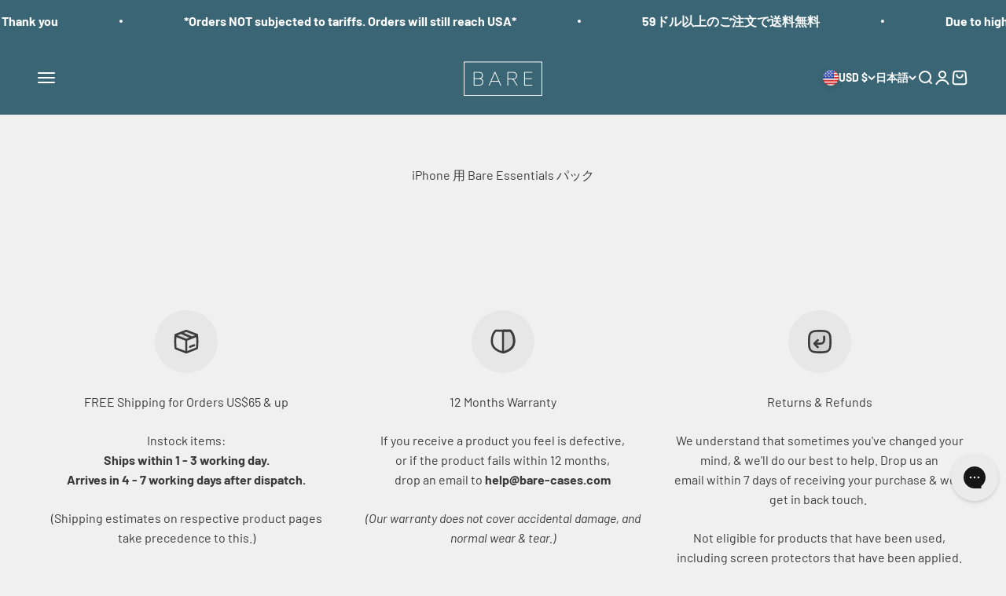

--- FILE ---
content_type: text/json
request_url: https://conf.config-security.com/model
body_size: 86
content:
{"title":"recommendation AI model (keras)","structure":"release_id=0x4c:26:37:24:48:77:7e:40:37:7a:5e:7f:65:67:2d:50:59:6f:6f:33:5b:30:50:52:4c:2b:25:70:62;keras;miuyuk6ecd1xgdeswasyhg1kt2qkutmaetq4bzxiycamr0l5gz6e7txm8alpi210h0kyrcf8","weights":"../weights/4c263724.h5","biases":"../biases/4c263724.h5"}